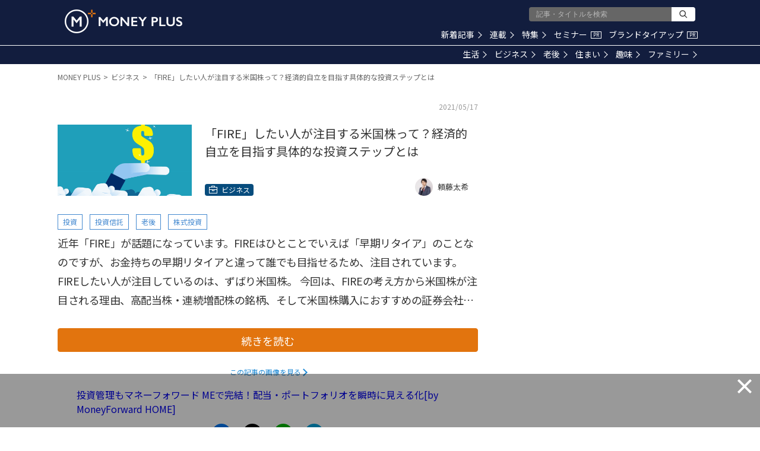

--- FILE ---
content_type: text/html; charset=utf-8
request_url: https://www.google.com/recaptcha/api2/aframe
body_size: 173
content:
<!DOCTYPE HTML><html><head><meta http-equiv="content-type" content="text/html; charset=UTF-8"></head><body><script nonce="dsa0jdKLnWjzM-2zxJin-A">/** Anti-fraud and anti-abuse applications only. See google.com/recaptcha */ try{var clients={'sodar':'https://pagead2.googlesyndication.com/pagead/sodar?'};window.addEventListener("message",function(a){try{if(a.source===window.parent){var b=JSON.parse(a.data);var c=clients[b['id']];if(c){var d=document.createElement('img');d.src=c+b['params']+'&rc='+(localStorage.getItem("rc::a")?sessionStorage.getItem("rc::b"):"");window.document.body.appendChild(d);sessionStorage.setItem("rc::e",parseInt(sessionStorage.getItem("rc::e")||0)+1);localStorage.setItem("rc::h",'1769004756153');}}}catch(b){}});window.parent.postMessage("_grecaptcha_ready", "*");}catch(b){}</script></body></html>

--- FILE ---
content_type: application/javascript; charset=utf-8
request_url: https://fundingchoicesmessages.google.com/f/AGSKWxVVfn1Br3oAOWkvrW0RnGa8-_xC97D4Dk8HcvJV4jSU18eSCq-uiPvZgJ-mdAS01FPpycE_rXy4BKh4CYi6lOyiE7COfjdW4Q6qAkqseOPkJaVOz3i0ux66RLG73QwUKbd6WG9cReVbuJzEpU0e0UBKIACj_Mgp8gzaLYpEwwufA23A4ChWfLxWSSRA/_/sponsorad.?type=oas_pop&/game-ads.?adv/id=/adsdaq_
body_size: -1288
content:
window['decfc934-72b3-412e-9242-65a5384175a7'] = true;